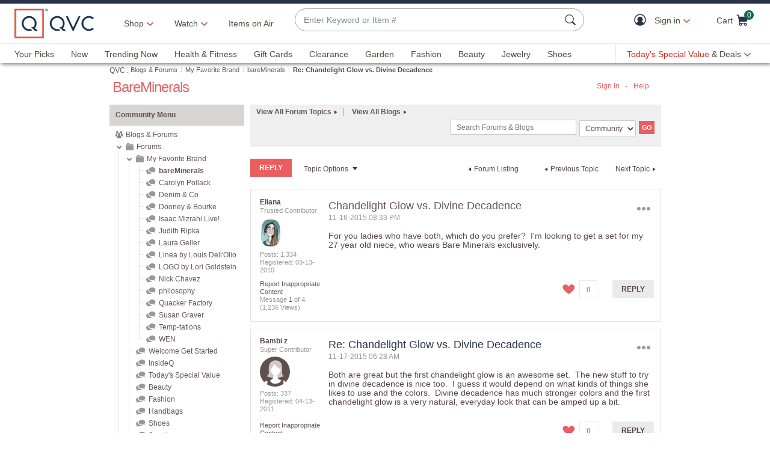

--- FILE ---
content_type: text/javascript; charset=utf-8
request_url: https://app.link/_r?sdk=web2.86.5&branch_key=key_live_kdsXO58ZZrQsaxYGNsmWcoghutb0B538&callback=branch_callback__0
body_size: 69
content:
/**/ typeof branch_callback__0 === 'function' && branch_callback__0("1546309765040196374");

--- FILE ---
content_type: text/javascript; charset=utf-8
request_url: https://app.link/_r?sdk=web2.86.5&branch_key=key_live_nEkZQDuMhVduEieXjJYAfofbuzf0yGoe&callback=branch_callback__0
body_size: 68
content:
/**/ typeof branch_callback__0 === 'function' && branch_callback__0("1546309765134474483");